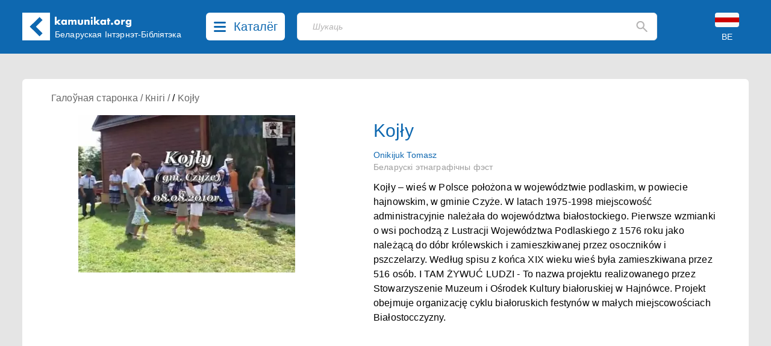

--- FILE ---
content_type: text/html; charset=UTF-8
request_url: https://kamunikat.org/kojly-onikiyuk-tomasz
body_size: 15239
content:
<!doctype html>
<html lang="be">
<head>
    <meta charset="UTF-8">
    <meta name="viewport"
          content="width=device-width, user-scalable=no, initial-scale=1.0, maximum-scale=1.0, minimum-scale=1.0">
    <meta http-equiv="X-UA-Compatible" content="ie=edge">
    <link rel="shortcut icon" href="favicon.ico" type="image/x-icon" />
    <title>Kojły - Беларуская Інтэрнэт-Бібліятэка Kamunikat.org</title>
    <meta name="keywords" content="Камунікат, Беларускае Гістарычнае Таварыства, Беларусь, Беласток, беларуская мова, гісторыя Беларусі, культура Беларусі, этнаграфія Беларусі, беларуская літаратура, беларуская паэзія, беларускія слоўнікі, беларуская кніга, правы чалавека ў Беларусі, Беласточчына, Падляшша, беларусы, беларусы ў Польшчы, беларуская меншасьць, Абажур, ARCHE, Асамблея, Belarus Headlines, Białoruskie Zeszyty Historyczne, Беларус, Беларускія Ведамасьці, Беларусы ў свеце, Ведамасьці, Герольд Litherland, Гістарычны Альманах, Дзедзіч, Навіны для Беларусі, Ніва, Палітычная сфера, Pater Noster, Права на волю, Правінцыя, Праўнік, Pro Nobis, Свабода, Студэнцкая думка, Czasopis, Akcent Białoruski, Год Беларускі, Annus Albaruthenicus, Беларускі Гістарычны Аглад, Беларус, Белорусский Сборник, Беларусы ў свеце, Бельскі Гостінэць, Дзеяслоў, Druvis, Запісы БІНіМ, Зямля N, Калосьсе, КРАЙ-KRAJ, Паміж, pARTisan, Рэзыстанс, Свабода, Спадчына, Тэрмапілы, Terra Alba, Terra Historica, Філяматы, Фрагмэнты, Шуфляда" />
    
    <meta name="description" content="Беларуская Інтэрнэт-Бібліятэка Камунікат. Belarusian Internet Library. Białoruska Biblioteka Internetowa. Беларуская літаратура - кнігі, навіны, рэцэнзіі... Беларускія часопісы, грамадзтва, культура, беларуская мова і асвета, гісторыя, літаратуразнаўства, мэтадычная літаратура, нумізматыка, палітыка, пераклады, правы чалавека, рэлігія, слоўнікі, турыстыка, філязофія, экалёгія, этнаграфія. Belarusian Literature - books, news, reviews... Belarusian Periodicals, Society, Culture, Belarusian Language and Education, History, Literary Studies, Methodological Literature, Numismatics, Politics, Translations, Human Rights, Religion, Dictionaries, Tourism, Philosophy, Ecology, Ethnographics. Literatura białoruska - książki, nowinki, recenzje... Czasopisma białoruskie, społeczeństwo, kultura, język białoruski i szkolnictwo, historia, wiedza o literaturze, literatura metodyczna, numizmatyka, polityka, tłumaczenia, prawa człowieka, religia, słowniki, turystyka, filozofia, ekologia, etnografia." />
    <meta property="og:description" content="Беларуская Інтэрнэт-Бібліятэка Камунікат. Belarusian Internet Library. Białoruska Biblioteka Internetowa. Беларуская літаратура - кнігі, навіны, рэцэнзіі... Беларускія часопісы, грамадзтва, культура, беларуская мова і асвета, гісторыя, літаратуразнаўства, мэтадычная літаратура, нумізматыка, палітыка, пераклады, правы чалавека, рэлігія, слоўнікі, турыстыка, філязофія, экалёгія, этнаграфія. Belarusian Literature - books, news, reviews... Belarusian Periodicals, Society, Culture, Belarusian Language and Education, History, Literary Studies, Methodological Literature, Numismatics, Politics, Translations, Human Rights, Religion, Dictionaries, Tourism, Philosophy, Ecology, Ethnographics. Literatura białoruska - książki, nowinki, recenzje... Czasopisma białoruskie, społeczeństwo, kultura, język białoruski i szkolnictwo, historia, wiedza o literaturze, literatura metodyczna, numizmatyka, polityka, tłumaczenia, prawa człowieka, religia, słowniki, turystyka, filozofia, ekologia, etnografia." />
    
    <meta property="og:image" content="https://kamunikat.org/assets/images/17068-1.jpg" />
    <meta itemprop="image" content="https://kamunikat.org/assets/images/17068-1.jpg" />
    <link rel="image_src" href="https://kamunikat.org/assets/images/17068-1.jpg" />
    <meta property="fb:admins" content="bbi.kamunikat"/>
    <meta property="og:url" content="https://kamunikat.org/kojly-onikiyuk-tomasz" />
    <meta property="og:title" content="Kojły" />
    <meta property="og:site_name" content="Беларуская Інтэрнэт-Бібліятэка Kamunikat.org"/>
    <meta property="og:type" content="website" />
            <link rel="canonical" href="https://kamunikat.org/kojly-onikiyuk-tomasz" />
        
    
    
        
        
        

        
    
    <link rel="preload" as="style" href="https://kamunikat.org/build/app-Bx3xckZc.css" /><link rel="stylesheet" href="https://kamunikat.org/build/app-Bx3xckZc.css" />    
    
    
    <script defer src="https://kamunikat.org/build/app-B9FPxLSH.js"></script>
    
    
    
    
    
    
    
    

    
</head>
<body>

<div class="main-menu">
        <ul class="grid grid-cols-1 xs:grid-cols-2 sm:grid-cols-3 lg:grid-cols-5 mx-auto bg-white px-10 py-8 max-w-[1536px]
max-h-[84vh] overflow-auto">
                        <li class="pl-4">
                                    Kamunikat.org
                
                <ul class="main-menu-category">
                                            <li><a href="/" class="main-menu-link">Галоўная старонка</a></li>
                                            <li><a href="/news" class="main-menu-link">Навіны</a></li>
                                            <li><a href="https://kamunikat.shop" class="main-menu-link">Крама</a></li>
                                            <li><a href="/search/?q=%D0%90%D0%BB%D0%B5%D0%BA%D1%81%D1%96%D0%B5%D0%B2%D1%96%D1%87" class="main-menu-link">Пошук</a></li>
                                                        </ul>
            </li>
                        <li class="pl-4">
                                    Бібліятэка
                
                <ul class="main-menu-category">
                                            <li><a href="/knihi.html" class="main-menu-link">Кнігі</a></li>
                                            <li><a href="/audyjoknihi.html" class="main-menu-link">Аўдыёкнігі</a></li>
                                            <li><a href="/czasopisy.html" class="main-menu-link">Пэрыёдыка</a></li>
                                            <li><a href="/audio.html" class="main-menu-link">Радыёперадачы</a></li>
                                            <li><a href="/muzyka.html" class="main-menu-link">Музыка</a></li>
                                            <li><a href="/video.html" class="main-menu-link">Відэа</a></li>
                                                        </ul>
            </li>
                        <li class="pl-4">
                                    Кнігазборы
                
                <ul class="main-menu-category">
                                            <li><a href="katalohbht.html" class="main-menu-link">Каталёг БГТ</a></li>
                                            <li><a href="kataloheedc.html" class="main-menu-link">Каталёг EEDC</a></li>
                                            <li><a href="katalohmiokb.html" class="main-menu-link">Каталёг MiOKB</a></li>
                                            <li><a href="katalohskaryna.html" class="main-menu-link">Каталёг Скарынаўкі</a></li>
                                            <li><a href="katalohprivate.html" class="main-menu-link">Прыватны каталёг</a></li>
                                                        </ul>
            </li>
                        <li class="pl-4">
                                    Калекцыі
                
                <ul class="main-menu-category">
                                            <li><a href="/bielaruskija_autary.html" class="main-menu-link">Беларускія аўтары</a></li>
                                            <li><a href="bielaruskija_vydaviectvy.html" class="main-menu-link">Выдаўцы і выдавецтвы</a></li>
                                            <li><a href="bielaruskija_vydavieckija_seryi.html" class="main-menu-link">Выдавецкія сэрыі</a></li>
                                            <li><a href="bek/" class="main-menu-link">Беларускія эміграцыйныя калекцыі</a></li>
                                                        </ul>
            </li>
                        <li class="pl-4">
                                    Іншае
                
                <ul class="main-menu-category">
                                            <li><a href="about.html" class="main-menu-link">Пра нас</a></li>
                                            <li><a href="naszyja_banery.html" class="main-menu-link">Нашыя банэры</a></li>
                                            <li><a href="naszyja-partnery.html" class="main-menu-link">Партнэры</a></li>
                                                        </ul>
            </li>
                    </ul>
    </div>
 <div class="main-menu-close right-[40px] top-[110px] text-black-400">
     <svg width="20" height="20" viewBox="0 0 20 20" fill="none" xmlns="http://www.w3.org/2000/svg">
         <path d="M19.58 17.5558C19.7131 17.6885 19.8187 17.8462 19.8908 18.0197C19.9629 18.1933 20 18.3794 20 18.5674C20 18.7553 19.9629 18.9415 19.8908 19.115C19.8187 19.2886 19.7131 19.4463 19.58 19.5789C19.3105 19.8449 18.9471 19.9941 18.5684 19.9941C18.1898 19.9941 17.8264 19.8449 17.5569 19.5789L10 12.0221L2.44313 19.5789C2.17364 19.8449 1.81023 19.9941 1.43158 19.9941C1.05293 19.9941 0.689514 19.8449 0.420027 19.5789C0.286893 19.4463 0.181258 19.2886 0.109181 19.115C0.0371029 18.9415 0 18.7553 0 18.5674C0 18.3794 0.0371029 18.1933 0.109181 18.0197C0.181258 17.8462 0.286893 17.6885 0.420027 17.5558L7.9769 9.99897L0.420027 2.4421C0.151747 2.17382 0.00102915 1.80995 0.00102915 1.43055C0.00102915 1.24269 0.0380315 1.05666 0.109923 0.883101C0.181815 0.709539 0.287188 0.551836 0.420027 0.418998C0.552866 0.286159 0.710568 0.180786 0.88413 0.108894C1.05769 0.0370024 1.24371 0 1.43158 0C1.81098 0 2.17485 0.150718 2.44313 0.418998L10 7.97587L17.5569 0.418998C17.8252 0.150718 18.189 0 18.5684 0C18.9478 0 19.3117 0.150718 19.58 0.418998C19.8483 0.687278 19.999 1.05114 19.999 1.43055C19.999 1.80995 19.8483 2.17382 19.58 2.4421L12.0231 9.99897L19.58 17.5558Z" fill="rgba(0,0,0,.5)"/>
     </svg>
     
 </div>

<div class="bg-[#0E68B0] fixed top-0 left-0 right-0 z-30">
    <div class="h-[153px] sm:h-[89px] relative mx-auto max-w-[1536px] min-w-[360px] bg-[#0E68B0] text-white">
        <div class="pt-[21px] pb-[22px] mx-[16px] md:mx-[37px] flex">
            <div class="logo-kamunikat order-2 sm:order-1 ml-4 sm:ml-0 flex-grow xss:flex-none">
                <svg class="flex-0 w-[46px] mr-4 md:mr-0" viewBox="0 0 46 46" fill="none" xmlns="http://www.w3.org/2000/svg">
                    <rect width="46" height="46" fill="white"/>
                    <rect x="12.5461" y="23.1972" width="7.00462" height="22.7257" transform="rotate(-45 12.5461 23.1972)" fill="#0E67B0"/>
                    <rect x="17.6127" y="28.1472" width="7.07256" height="22.5291" transform="rotate(-135 17.6127 28.1472)" fill="#0E67B0"/>
                </svg>
            </div>
            <div class="logo-kamunikat order-3 sm:order-2 hidden xss:block sm:hidden md:block flex-grow sm:flex-none py-2 md:px-2 mr-2 lg:mr-4">
                <div class="w-[129px] -mt-[12px] md:-mt-[2px] -ml-[1px]">
                    <svg viewBox="0 0 129 19" fill="none" xmlns="http://www.w3.org/2000/svg">
                        <path d="M3.888 0.719999V8.752L6.928 5.792H10.896L6.784 9.584L11.136 14H7.072L3.888 10.656V14H0.992V0.719999H3.888ZM14.5119 9.872C14.5119 10.1387 14.5599 10.3893 14.6559 10.624C14.7519 10.848 14.8799 11.0453 15.0399 11.216C15.2105 11.3867 15.4079 11.52 15.6319 11.616C15.8665 11.712 16.1172 11.76 16.3839 11.76C16.6399 11.76 16.8799 11.712 17.1039 11.616C17.3385 11.52 17.5359 11.3867 17.6959 11.216C17.8665 11.0453 17.9999 10.848 18.0959 10.624C18.2025 10.4 18.2559 10.16 18.2559 9.904C18.2559 9.648 18.2025 9.408 18.0959 9.184C17.9999 8.94933 17.8665 8.74667 17.6959 8.576C17.5359 8.40533 17.3385 8.272 17.1039 8.176C16.8799 8.08 16.6399 8.032 16.3839 8.032C16.1172 8.032 15.8665 8.08 15.6319 8.176C15.4079 8.272 15.2105 8.40533 15.0399 8.576C14.8799 8.74667 14.7519 8.944 14.6559 9.168C14.5599 9.38133 14.5119 9.616 14.5119 9.872ZM18.1599 5.792H21.0719V14H18.1599V13.088C17.5412 13.8667 16.7039 14.256 15.6479 14.256C15.0505 14.256 14.5012 14.1493 13.9999 13.936C13.4985 13.712 13.0612 13.4027 12.6879 13.008C12.3145 12.6133 12.0212 12.1493 11.8079 11.616C11.6052 11.0827 11.5039 10.5013 11.5039 9.872C11.5039 9.28533 11.6052 8.73067 11.8079 8.208C12.0105 7.67467 12.2932 7.21067 12.6559 6.816C13.0185 6.42133 13.4505 6.112 13.9519 5.888C14.4532 5.65333 15.0079 5.536 15.6159 5.536C16.6399 5.536 17.4879 5.89333 18.1599 6.608V5.792ZM23.2026 5.792H26.0986V6.8C26.888 6.04267 27.7733 5.664 28.7546 5.664C29.9706 5.664 30.8986 6.176 31.5386 7.2C32.1893 6.16533 33.1173 5.648 34.3226 5.648C34.7066 5.648 35.0693 5.70667 35.4106 5.824C35.752 5.93067 36.0453 6.10667 36.2906 6.352C36.536 6.58667 36.728 6.896 36.8666 7.28C37.016 7.664 37.0906 8.128 37.0906 8.672V14H34.1946V9.952C34.1946 9.536 34.1626 9.19467 34.0986 8.928C34.0453 8.66133 33.96 8.45333 33.8426 8.304C33.736 8.15467 33.608 8.05333 33.4586 8C33.3093 7.94667 33.1493 7.92 32.9786 7.92C32.0506 7.92 31.5866 8.59733 31.5866 9.952V14H28.6906V9.952C28.6906 9.536 28.664 9.19467 28.6106 8.928C28.5573 8.65067 28.4773 8.432 28.3706 8.272C28.2746 8.112 28.1466 8.00533 27.9866 7.952C27.8266 7.888 27.64 7.856 27.4266 7.856C27.2453 7.856 27.0746 7.88267 26.9146 7.936C26.7546 7.98933 26.6106 8.096 26.4826 8.256C26.3653 8.40533 26.2693 8.61867 26.1946 8.896C26.1306 9.16267 26.0986 9.51467 26.0986 9.952V14H23.2026V5.792ZM42.1336 5.792V10.416C42.1336 11.4293 42.6243 11.936 43.6056 11.936C44.587 11.936 45.0776 11.4293 45.0776 10.416V5.792H47.9736V10.976C47.9736 12.0853 47.6056 12.9173 46.8696 13.472C46.1443 14.0267 45.0563 14.304 43.6056 14.304C42.155 14.304 41.0616 14.0267 40.3256 13.472C39.6003 12.9173 39.2376 12.0853 39.2376 10.976V5.792H42.1336ZM50.1007 5.792H52.9967V6.832C53.3914 6.352 53.7914 6.032 54.1967 5.872C54.6021 5.70133 55.0767 5.616 55.6207 5.616C56.1967 5.616 56.6874 5.712 57.0927 5.904C57.5087 6.08533 57.8607 6.34667 58.1487 6.688C58.3834 6.96533 58.5434 7.27467 58.6287 7.616C58.7141 7.95733 58.7568 8.34667 58.7568 8.784V14H55.8607V9.856C55.8607 9.45067 55.8287 9.12533 55.7647 8.88C55.7114 8.624 55.6101 8.42133 55.4607 8.272C55.3327 8.144 55.1887 8.05333 55.0287 8C54.8687 7.94667 54.6981 7.92 54.5167 7.92C54.0261 7.92 53.6474 8.06933 53.3807 8.368C53.1247 8.656 52.9967 9.072 52.9967 9.616V14H50.1007V5.792ZM63.7817 5.792V14H60.8857V5.792H63.7817ZM60.6937 2.64C60.6937 2.416 60.7364 2.208 60.8217 2.016C60.9071 1.81333 61.0244 1.63733 61.1737 1.488C61.3231 1.33867 61.4937 1.22133 61.6857 1.136C61.8884 1.05067 62.1017 1.008 62.3257 1.008C62.5497 1.008 62.7577 1.05067 62.9497 1.136C63.1524 1.22133 63.3284 1.33867 63.4777 1.488C63.6271 1.63733 63.7444 1.81333 63.8297 2.016C63.9151 2.208 63.9577 2.416 63.9577 2.64C63.9577 2.864 63.9151 3.07733 63.8297 3.28C63.7444 3.472 63.6271 3.64267 63.4777 3.792C63.3284 3.94133 63.1524 4.05867 62.9497 4.144C62.7577 4.22933 62.5497 4.272 62.3257 4.272C62.1017 4.272 61.8884 4.22933 61.6857 4.144C61.4937 4.05867 61.3231 3.94133 61.1737 3.792C61.0244 3.64267 60.9071 3.472 60.8217 3.28C60.7364 3.07733 60.6937 2.864 60.6937 2.64ZM68.8167 0.719999V8.752L71.8567 5.792H75.8247L71.7127 9.584L76.0647 14H72.0007L68.8167 10.656V14H65.9207V0.719999H68.8167ZM79.4406 9.872C79.4406 10.1387 79.4886 10.3893 79.5846 10.624C79.6806 10.848 79.8086 11.0453 79.9686 11.216C80.1393 11.3867 80.3366 11.52 80.5606 11.616C80.7953 11.712 81.046 11.76 81.3126 11.76C81.5686 11.76 81.8086 11.712 82.0326 11.616C82.2673 11.52 82.4646 11.3867 82.6246 11.216C82.7953 11.0453 82.9286 10.848 83.0246 10.624C83.1313 10.4 83.1846 10.16 83.1846 9.904C83.1846 9.648 83.1313 9.408 83.0246 9.184C82.9286 8.94933 82.7953 8.74667 82.6246 8.576C82.4646 8.40533 82.2673 8.272 82.0326 8.176C81.8086 8.08 81.5686 8.032 81.3126 8.032C81.046 8.032 80.7953 8.08 80.5606 8.176C80.3366 8.272 80.1393 8.40533 79.9686 8.576C79.8086 8.74667 79.6806 8.944 79.5846 9.168C79.4886 9.38133 79.4406 9.616 79.4406 9.872ZM83.0886 5.792H86.0006V14H83.0886V13.088C82.47 13.8667 81.6326 14.256 80.5766 14.256C79.9793 14.256 79.43 14.1493 78.9286 13.936C78.4273 13.712 77.99 13.4027 77.6166 13.008C77.2433 12.6133 76.95 12.1493 76.7366 11.616C76.534 11.0827 76.4326 10.5013 76.4326 9.872C76.4326 9.28533 76.534 8.73067 76.7366 8.208C76.9393 7.67467 77.222 7.21067 77.5846 6.816C77.9473 6.42133 78.3793 6.112 78.8806 5.888C79.382 5.65333 79.9366 5.536 80.5446 5.536C81.5686 5.536 82.4166 5.89333 83.0886 6.608V5.792ZM91.3634 8.208V14H88.4674V8.208H87.5074V5.792H88.4674V3.328H91.3634V5.792H93.0114V8.208H91.3634ZM94.1161 12.464C94.1161 12.208 94.1641 11.968 94.2601 11.744C94.3561 11.5093 94.4895 11.3067 94.6601 11.136C94.8308 10.9653 95.0281 10.832 95.2521 10.736C95.4868 10.64 95.7321 10.592 95.9881 10.592C96.2441 10.592 96.4841 10.64 96.7081 10.736C96.9428 10.832 97.1455 10.9653 97.3161 11.136C97.4868 11.3067 97.6201 11.5093 97.7161 11.744C97.8121 11.968 97.8601 12.208 97.8601 12.464C97.8601 12.72 97.8121 12.9653 97.7161 13.2C97.6201 13.424 97.4868 13.6213 97.3161 13.792C97.1455 13.9627 96.9428 14.096 96.7081 14.192C96.4841 14.288 96.2441 14.336 95.9881 14.336C95.7321 14.336 95.4868 14.288 95.2521 14.192C95.0281 14.096 94.8308 13.9627 94.6601 13.792C94.4895 13.6213 94.3561 13.424 94.2601 13.2C94.1641 12.9653 94.1161 12.72 94.1161 12.464ZM102.594 9.856C102.594 10.1333 102.642 10.3893 102.738 10.624C102.844 10.848 102.978 11.0453 103.138 11.216C103.308 11.3867 103.506 11.52 103.73 11.616C103.964 11.712 104.21 11.76 104.466 11.76C104.722 11.76 104.962 11.712 105.186 11.616C105.42 11.52 105.618 11.3867 105.778 11.216C105.948 11.0453 106.082 10.848 106.178 10.624C106.284 10.3893 106.338 10.1387 106.338 9.872C106.338 9.616 106.284 9.376 106.178 9.152C106.082 8.91733 105.948 8.71467 105.778 8.544C105.618 8.37333 105.42 8.24 105.186 8.144C104.962 8.048 104.722 8 104.466 8C104.21 8 103.964 8.048 103.73 8.144C103.506 8.24 103.308 8.37333 103.138 8.544C102.978 8.71467 102.844 8.912 102.738 9.136C102.642 9.36 102.594 9.6 102.594 9.856ZM99.5376 9.824C99.5376 9.216 99.6603 8.65067 99.9056 8.128C100.151 7.59467 100.492 7.136 100.93 6.752C101.367 6.35733 101.884 6.048 102.482 5.824C103.09 5.6 103.751 5.488 104.466 5.488C105.17 5.488 105.82 5.6 106.418 5.824C107.026 6.03733 107.548 6.34133 107.986 6.736C108.434 7.12 108.78 7.584 109.026 8.128C109.271 8.66133 109.394 9.25333 109.394 9.904C109.394 10.5547 109.266 11.152 109.01 11.696C108.764 12.2293 108.423 12.6933 107.986 13.088C107.548 13.472 107.02 13.7707 106.402 13.984C105.794 14.1973 105.132 14.304 104.418 14.304C103.714 14.304 103.063 14.1973 102.466 13.984C101.868 13.7707 101.351 13.4667 100.914 13.072C100.487 12.6773 100.151 12.208 99.9056 11.664C99.6603 11.1093 99.5376 10.496 99.5376 9.824ZM111.221 5.792H114.117V7.136C114.426 6.64533 114.805 6.272 115.253 6.016C115.701 5.74933 116.223 5.616 116.821 5.616C116.895 5.616 116.975 5.616 117.061 5.616C117.157 5.616 117.263 5.62667 117.381 5.648V8.416C116.997 8.224 116.581 8.128 116.133 8.128C115.461 8.128 114.954 8.33067 114.613 8.736C114.282 9.13067 114.117 9.712 114.117 10.48V14H111.221V5.792ZM121.6 9.856C121.6 10.1227 121.648 10.3733 121.744 10.608C121.84 10.832 121.968 11.0293 122.128 11.2C122.299 11.3707 122.496 11.504 122.72 11.6C122.955 11.696 123.205 11.744 123.472 11.744C123.728 11.744 123.968 11.696 124.192 11.6C124.427 11.504 124.624 11.3707 124.784 11.2C124.955 11.0293 125.088 10.832 125.184 10.608C125.291 10.3733 125.344 10.128 125.344 9.872C125.344 9.60533 125.291 9.36 125.184 9.136C125.088 8.912 124.955 8.71467 124.784 8.544C124.613 8.37333 124.411 8.24 124.176 8.144C123.952 8.048 123.717 8 123.472 8C123.216 8 122.976 8.05333 122.752 8.16C122.528 8.256 122.331 8.38933 122.16 8.56C121.989 8.72 121.851 8.912 121.744 9.136C121.648 9.36 121.6 9.6 121.6 9.856ZM128.096 5.792V13.44C128.096 13.8987 128.069 14.3093 128.016 14.672C127.963 15.0347 127.888 15.3547 127.792 15.632C127.664 15.984 127.461 16.3093 127.184 16.608C126.917 16.9173 126.592 17.184 126.208 17.408C125.824 17.632 125.387 17.808 124.896 17.936C124.416 18.064 123.893 18.128 123.328 18.128C122.688 18.128 122.101 18.048 121.568 17.888C121.035 17.728 120.565 17.504 120.16 17.216C119.765 16.9387 119.44 16.608 119.184 16.224C118.928 15.8507 118.757 15.44 118.672 14.992H121.936C122.139 15.536 122.597 15.808 123.312 15.808C123.92 15.808 124.384 15.6373 124.704 15.296C125.035 14.9547 125.2 14.48 125.2 13.872V13.088C124.987 13.2907 124.779 13.4613 124.576 13.6C124.384 13.728 124.187 13.8347 123.984 13.92C123.781 14.0053 123.568 14.064 123.344 14.096C123.12 14.1387 122.875 14.16 122.608 14.16C122.021 14.16 121.483 14.0587 120.992 13.856C120.501 13.6533 120.075 13.3707 119.712 13.008C119.36 12.6453 119.083 12.2133 118.88 11.712C118.688 11.2 118.592 10.6347 118.592 10.016C118.592 9.38667 118.699 8.80533 118.912 8.272C119.125 7.728 119.413 7.25867 119.776 6.864C120.149 6.45867 120.587 6.144 121.088 5.92C121.6 5.68533 122.155 5.568 122.752 5.568C123.723 5.568 124.539 5.93067 125.2 6.656V5.792H128.096Z" fill="white"/>
                    </svg>
                </div>
                <div class="md:w-[186px] xl:w-[215px] md:mt-[3px]">
                    <div class="text-[12px] lg:text-[14px] leading-4 whitespace-pre-line md:whitespace-nowrap">Беларуская
 Інтэрнэт-Бібліятэка</div>
                </div>
            </div>
            <div class="order-1 sm:order-3 lg:mx-3">
                <button class="catalog-btn cursor-pointer rounded-[6px] bg-white h-[46px] flex hover:bg-[#c8c8c8]">
                    <svg class="catalog-btn-list-icon my-[15px] mx-[13px] flex-shrink" width="20" height="17" viewBox="0 0 20 17" fill="none" xmlns="http://www.w3.org/2000/svg">
                        <path d="M18.4211 14C18.8265 14.0002 19.2164 14.1486 19.5099 14.4144C19.8033 14.6802 19.9779 15.0431 19.9974 15.4279C20.0169 15.8127 19.8798 16.1898 19.6146 16.4812C19.3493 16.7726 18.9762 16.9558 18.5726 16.993L18.4211 17H1.57895C1.17346 16.9998 0.783584 16.8514 0.490119 16.5856C0.196654 16.3198 0.0220926 15.9569 0.00260604 15.5721C-0.0168805 15.1873 0.120202 14.8102 0.385448 14.5188C0.650694 14.2274 1.02377 14.0442 1.42737 14.007L1.57895 14H18.4211ZM18.4211 7C18.8398 7 19.2414 7.15804 19.5375 7.43934C19.8336 7.72064 20 8.10218 20 8.5C20 8.89782 19.8336 9.27936 19.5375 9.56066C19.2414 9.84196 18.8398 10 18.4211 10H1.57895C1.16018 10 0.758573 9.84196 0.462463 9.56066C0.166353 9.27936 0 8.89782 0 8.5C0 8.10218 0.166353 7.72064 0.462463 7.43934C0.758573 7.15804 1.16018 7 1.57895 7H18.4211ZM18.4211 0C18.8398 0 19.2414 0.158035 19.5375 0.43934C19.8336 0.720644 20 1.10218 20 1.5C20 1.89782 19.8336 2.27936 19.5375 2.56066C19.2414 2.84196 18.8398 3 18.4211 3H1.57895C1.16018 3 0.758573 2.84196 0.462463 2.56066C0.166353 2.27936 0 1.89782 0 1.5C0 1.10218 0.166353 0.720644 0.462463 0.43934C0.758573 0.158035 1.16018 0 1.57895 0H18.4211Z" fill="#0E68B0"/>
                    </svg>
                    <svg class="catalog-btn-close-icon hidden my-[13px] mx-[13px] flex-shrink" width="20" height="20" viewBox="0 0 20 20" fill="none" xmlns="http://www.w3.org/2000/svg">
                        <path d="M19.58 17.5558C19.7131 17.6885 19.8187 17.8462 19.8908 18.0197C19.9629 18.1933 20 18.3794 20 18.5674C20 18.7553 19.9629 18.9415 19.8908 19.115C19.8187 19.2886 19.7131 19.4463 19.58 19.5789C19.3105 19.8449 18.9471 19.9941 18.5684 19.9941C18.1898 19.9941 17.8264 19.8449 17.5569 19.5789L10 12.0221L2.44313 19.5789C2.17364 19.8449 1.81023 19.9941 1.43158 19.9941C1.05293 19.9941 0.689514 19.8449 0.420027 19.5789C0.286893 19.4463 0.181258 19.2886 0.109181 19.115C0.0371029 18.9415 0 18.7553 0 18.5674C0 18.3794 0.0371029 18.1933 0.109181 18.0197C0.181258 17.8462 0.286893 17.6885 0.420027 17.5558L7.9769 9.99897L0.420027 2.4421C0.151747 2.17382 0.00102915 1.80995 0.00102915 1.43055C0.00102915 1.24269 0.0380315 1.05666 0.109923 0.883101C0.181815 0.709539 0.287188 0.551836 0.420027 0.418998C0.552866 0.286159 0.710568 0.180786 0.88413 0.108894C1.05769 0.0370024 1.24371 0 1.43158 0C1.81098 0 2.17485 0.150718 2.44313 0.418998L10 7.97587L17.5569 0.418998C17.8252 0.150718 18.189 0 18.5684 0C18.9478 0 19.3117 0.150718 19.58 0.418998C19.8483 0.687278 19.999 1.05114 19.999 1.43055C19.999 1.80995 19.8483 2.17382 19.58 2.4421L12.0231 9.99897L19.58 17.5558Z" fill="#0E68B0"/>
                    </svg>
                    <span class="text-[#0E68B0] text-[20px] hidden lg:inline mt-[8px] mr-3 font-medium">Каталёг</span>
                </button></div>
            <div class="order-5 sm:order-3 absolute sm:relative top-[90px] left-[16px] sm:left-auto right-[16px] sm:right-auto sm:top-0 sm:w-auto sm:block flex-grow sm:mx-4 lg:ml-2 sm:mr-3 lg:mr-10 xl:mr-20">
                <div class="search-placeholder w-full flex relative">
    <input type="text" class="search-input text-black h-[46px] border bg-white focus:outline-none focus:shadow-outline-blue rounded-[6px] my-0 py-2 pl-[19px] lg:pl-[25px] pr-4 block w-full appearance-none leading-normal z-1" placeholder="Шукаць">
    <div class="absolute top-0 right-4 flex items-center h-full">
        <svg class="fill-current cursor-pointer" width="19" height="20" viewBox="0 0 19 20" fill="none" xmlns="http://www.w3.org/2000/svg">
            <path d="M16.9802 18.8365L11.1753 13.0234C10.6571 13.4386 10.061 13.7673 9.38723 14.0095C8.71345 14.2517 7.99647 14.3729 7.23631 14.3729C5.35317 14.3729 3.75958 13.7199 2.45556 12.414C1.15083 11.1074 0.498474 9.51125 0.498474 7.62544C0.498474 5.73962 1.15083 4.14342 2.45556 2.83685C3.75958 1.53096 5.35317 0.878021 7.23631 0.878021C9.11944 0.878021 10.7134 1.53096 12.0181 2.83685C13.3221 4.14342 13.9741 5.73962 13.9741 7.62544C13.9741 8.38668 13.8532 9.10468 13.6113 9.77942C13.3695 10.4542 13.0412 11.051 12.6266 11.5701L18.4574 17.4092C18.6474 17.5995 18.7425 17.8331 18.7425 18.1099C18.7425 18.3867 18.6388 18.6289 18.4315 18.8365C18.2414 19.0268 17.9996 19.122 17.7059 19.122C17.4122 19.122 17.1703 19.0268 16.9802 18.8365ZM7.23631 12.2967C8.53204 12.2967 9.63359 11.8427 10.541 10.9348C11.4476 10.0261 11.901 8.92302 11.901 7.62544C11.901 6.32786 11.4476 5.22474 10.541 4.31609C9.63359 3.40813 8.53204 2.95415 7.23631 2.95415C5.94057 2.95415 4.83902 3.40813 3.93166 4.31609C3.02499 5.22474 2.57165 6.32786 2.57165 7.62544C2.57165 8.92302 3.02499 10.0261 3.93166 10.9348C4.83902 11.8427 5.94057 12.2967 7.23631 12.2967Z" fill="#B5B4B4"/>
        </svg>
    </div>
</div>

<div class="search-backdrop hidden fixed backdrop-blur-sm bg-black/30 top-0 left-0 right-0 bottom-0">
    <div class="search-container w-full flex relative z-20">
        <div class="flex-grow relative">
            <input id="search-input" type="text" class="search-input text-black h-[46px] border bg-white focus:outline-none focus:shadow-outline-blue rounded-[6px] rounded-b-none my-0 py-2 pl-[19px] lg:pl-[25px] pr-4 block w-full appearance-none leading-normal z-1" placeholder="Шукаць">
            <div id="search-btn" class="absolute top-0 right-4 flex items-center h-full">
                <svg class="fill-current cursor-pointer" width="19" height="20" viewBox="0 0 19 20" fill="none" xmlns="http://www.w3.org/2000/svg">
                    <path d="M16.9802 18.8365L11.1753 13.0234C10.6571 13.4386 10.061 13.7673 9.38723 14.0095C8.71345 14.2517 7.99647 14.3729 7.23631 14.3729C5.35317 14.3729 3.75958 13.7199 2.45556 12.414C1.15083 11.1074 0.498474 9.51125 0.498474 7.62544C0.498474 5.73962 1.15083 4.14342 2.45556 2.83685C3.75958 1.53096 5.35317 0.878021 7.23631 0.878021C9.11944 0.878021 10.7134 1.53096 12.0181 2.83685C13.3221 4.14342 13.9741 5.73962 13.9741 7.62544C13.9741 8.38668 13.8532 9.10468 13.6113 9.77942C13.3695 10.4542 13.0412 11.051 12.6266 11.5701L18.4574 17.4092C18.6474 17.5995 18.7425 17.8331 18.7425 18.1099C18.7425 18.3867 18.6388 18.6289 18.4315 18.8365C18.2414 19.0268 17.9996 19.122 17.7059 19.122C17.4122 19.122 17.1703 19.0268 16.9802 18.8365ZM7.23631 12.2967C8.53204 12.2967 9.63359 11.8427 10.541 10.9348C11.4476 10.0261 11.901 8.92302 11.901 7.62544C11.901 6.32786 11.4476 5.22474 10.541 4.31609C9.63359 3.40813 8.53204 2.95415 7.23631 2.95415C5.94057 2.95415 4.83902 3.40813 3.93166 4.31609C3.02499 5.22474 2.57165 6.32786 2.57165 7.62544C2.57165 8.92302 3.02499 10.0261 3.93166 10.9348C4.83902 11.8427 5.94057 12.2967 7.23631 12.2967Z" fill="#B5B4B4"/>
                </svg>
            </div>
            <div class="search-close absolute right-4 top-0 flex items-center h-full cursor-pointer hidden">
                <svg class=" fill-current text-gray-500 w-4 h-4" xmlns="http://www.w3.org/2000/svg" width="18" height="18" viewBox="0 0 18 18">
                    <path d="M14.53 4.53l-1.06-1.06L9 7.94 4.53 3.47 3.47 4.53 7.94 9l-4.47 4.47 1.06 1.06L9 10.06l4.47 4.47 1.06-1.06L10.06 9z"/>
                </svg>
            </div>
        </div>

        <div id="search-hints" class="absolute z-10 bg-white rounded-lg rounded-t-none shadow-md p-2 w-full top-[43px] hidden min-w-[320px] border border-t-0">
            <div class=" pb-[42px] ">
                <div class="hints max-h-[65vh] sm:max-h-[65vh] overflow-auto"></div>
            </div>
            <div class="search-hints-menu absolute bottom-0 left-0 right-0 h-[42px] -mt-[42px] rounded-[6px] flex justify-between bg-gray-100 pt-2">
                <a class="text-[#6593C1] mx-6" id="all-search-results-link" href="/search/">Глядзець усё</a>
                <span class="search-close flex mr-8 cursor-pointer">
                    <svg class="fill-current text-[#B5B4B4] w-4 h-4 mt-1 mr-2" xmlns="http://www.w3.org/2000/svg" width="18" height="18" viewBox="0 0 18 18">
                        <path d="M14.53 4.53l-1.06-1.06L9 7.94 4.53 3.47 3.47 4.53 7.94 9l-4.47 4.47 1.06 1.06L9 10.06l4.47 4.47 1.06-1.06L10.06 9z"/>
                    </svg>
                    <span class="text-[#6593C1]">Зачыніць</span>
                </span>
            </div>
        </div>
    </div>
</div>
            </div>
            <div class="h-[48px] order-3 sm:order-4 mx-2 lg:mx-4 relative language-btn flex flex-col items-center justify-between cursor-pointer">
                <div class="mb-[6px]" >
                                        <svg class="rounded-[4px]" width="40" height="24" viewBox="0 0 40 24" fill="none" xmlns="http://www.w3.org/2000/svg">
                        <g >
                            <rect x="-7" width="52" height="8" fill="#F7F7F7"/>
                            <rect x="-7" y="16" width="52" height="8" fill="#F7F7F7"/>
                            <rect x="-7" y="8" width="52" height="8" fill="#CC0000"/>
                        </g>
                    </svg>
                                                                            </div>
                <span class="text-[14px] font-normal uppercase">be</span>
            </div>
            
                
                    
                        
                        
                    
                
                
            
        </div>
        <div id="lang-selector" class="hidden z-50 absolute top-[70px] right-[35px] md:right-[55px] lg:right-[65px]  bg-[#fff] flex p-4 text-[#000] grid border rounded-[6px] z-30 ">
            <div class="text-[#676767]">Мова інтэрфэйсу</div>
            <label for="lang-be" class="m-2 cursor-pointer hover:underline hover:text-green-600">
                <a href="/lang/be"><input id="lang-be" type="radio" name="lang" value="be" class="mr-2" checked >Беларуская</a>
            </label>
            <label for="lang-pl" class="m-2 cursor-pointer hover:underline hover:text-green-600">
                <a href="/lang/pl"><input id="lang-pl" type="radio" name="lang" value="pl" class="mr-2" > Polski</a>
            </label>
            <label for="lang-en" class="m-2 cursor-pointer hover:underline hover:text-green-600">
                <a href="/lang/en"><input id="lang-en" type="radio" name="lang" value="en" class="mr-2" > English</a>
            </label>
        </div>
    </div>
</div>

<div class="page-slide transition-all ease-out">
    <div class="max-w-[1536px] mx-auto mt-[153px] sm:mt-[89px]">
        <div class="sm:py-[22px] md:mx-[37px] relative">
        
            <script type="application/ld+json">{
    "@context": "https://schema.org",
    "@type": "Book",
    "copyrightYear": "2010",
    "description": "Kojły – wieś w Polsce położona w województwie podlaskim, w powiecie hajnowskim, w gminie Czyże. W latach 1975-1998 miejscowość administracyjnie należała do województwa białostockiego. Pierwsze wzmianki o wsi pochodzą z Lustracji Województwa Podlaskiego z 1576 roku jako należącą do dóbr królewskich i zamieszkiwanej przez osoczników i pszczelarzy. Według spisu z końca XIX wieku wieś była zamieszkiwana przez 516 osób. I TAM ŻYWUĆ LUDZI - To nazwa projektu realizowanego przez Stowarzyszenie Muzeum i Ośrodek Kultury białoruskiej w Hajnówce. Projekt obejmuje organizację cyklu białoruskich festynów w małych miejscowościach Białostocczyzny.<br /><br /><center><iframe width=\"531\" height=\"436\" src=\"http://www.youtube.com/embed/yPoG1BtXDzw\" frameborder=\"0\" allowfullscreen></iframe></center>",
    "name": "Kojły",
    "bookFormat": "EBook",
    "publisher": {
        "@type": "Organization",
        "name": "Музей і цэнтр беларускай культуры ў Гайнаўцы"
    },
    "author": {
        "@type": "Person",
        "name": "Onikijuk Tomasz"
    },
    "numberOfPages": "0"
}</script>
    <div class="bg-white rounded-[6px] px-3 md:px-6 lg:px-12 pt-4 my-0 md:my-5 pb-[52px]">
        <div class="md:mt-[4px] mb-4">
            <a href="/" class="text-[#676767]">Галоўная старонка / </a>
                            <a href="/usie_knihi.html" class="text-[#676767]">Кнігі /</a>
                                        
                 /
                        <a href="#" class="text-[#676767]">Kojły</a>
        </div>
        <div class="lg:flex">
            <div class="flex-none lg:w-1/2 xl:flex-none  xs:justify-center text-center sm:max-w-[450px] mx-auto mb-8 lg:mb-0 ">
                <div class="relative inline-block">
                    <img alt="Kojły"
                         srcset="https://kamunikat.org/resize/w320/assets/images/17068-1.jpg 320w,
                                https://kamunikat.org/resize/w360/assets/images/17068-1.jpg 360w,
                                https://kamunikat.org/resize/w720/assets/images/17068-1.jpg 720w"
                         sizes="(max-width:640px) 360px"
                         src="https://kamunikat.org/assets/images/17068-1.jpg"
                         class="mb-[29px] xss:max-w-[320px] sm:max-w-[360px] xss:mx-auto">
                                    </div>
                            </div>
            <div class="lg:w-1/2 md:flex-grow pl-1 xs:pl-6 lg:pl-12 xl:pl-[85px]">
                <div class="mb-2">
                                    </div>
                <h1 class="mb-3 text-3xl text-[#0E68B0]">Kojły </h1>


                <div class="text-[#0E67B0] text-sm ">Onikijuk Tomasz</div>
                <div class="text-[#9E9E9E] text-sm">Беларускі этнаграфічны фэст</div>

                <p class="mt-3 mb-8 max-w-[780px] font-[18px] leading-[24px]">
                     Kojły – wieś w Polsce położona w województwie podlaskim, w powiecie hajnowskim, w gminie Czyże. W latach 1975-1998 miejscowość administracyjnie należała do województwa białostockiego. Pierwsze wzmianki o wsi pochodzą z Lustracji Województwa Podlaskiego z 1576 roku jako należącą do dóbr królewskich i zamieszkiwanej przez osoczników i pszczelarzy. Według spisu z końca XIX wieku wieś była zamieszkiwana przez 516 osób. I TAM ŻYWUĆ LUDZI - To nazwa projektu realizowanego przez Stowarzyszenie Muzeum i Ośrodek Kultury białoruskiej w Hajnówce. Projekt obejmuje organizację cyklu białoruskich festynów w małych miejscowościach Białostocczyzny.<br /><br /><center><iframe width="531" height="436" src="http://www.youtube.com/embed/yPoG1BtXDzw" frameborder="0" allowfullscreen></iframe></center>                 </p>
                                <div class="leading-[16px]">
                    <span class="text-[#9E9E9E] text-sm font-light leading-[16px]">Каталёг:</span>
                    <span class="text-[#0E67B0] text-sm leading-[16px]">
                            <a href="/katalohkamunikat">Kamunikat.org</a>
                    </span>
                </div>
                                                <div class="leading-[16px]">
                    <span class="text-[#9E9E9E] text-sm font-light leading-[16px]">Беларускія аўтары:</span>
                    <span class="text-[#0E67B0] text-sm leading-[16px]"></span>
                </div>
                                                <div class="leading-[16px]">
                    <span class="text-[#9E9E9E] text-sm font-light leading-[16px]">Выдаўцы і выдавецтвы:</span>
                    <span class="text-[#0E67B0] text-sm leading-[16px]">Музей і цэнтр беларускай культуры ў Гайнаўцы</span>
                </div>
                                                    <div class="leading-[16px]">
                        <span class="text-[#9E9E9E] text-sm font-light leading-[16px]">Выдавецкая сэрыя:</span>
                        <span class="text-[#0E67B0] text-sm leading-[16px]">І тут жывуць людзі</span>
                    </div>
                
                <ul class="book-params mt-8 text-[#9E9E9E] text-sm leading-[16px]">
                    <li><b>Месца выхаду</b>: Гайнаўка</li>                    <li><b>Дата выхаду</b>: 2010-08-08</li>                                                            <li><b>Выдавец</b>: Музей і цэнтр беларускай культуры ў Гайнаўцы</li>                    
                    
                                                            <li><b>Катэгорыя</b>: Этнаграфія, Культура, Відэа</li>                    <li><b>Copyright</b>:  © 2010 by Onikijuk T.</li>                    <li><b>Кнігазбор</b>: Kamunikat.org</li>                    
                                                                
                    
                    
                    
                </ul>
            </div>
        </div>

    </div>
<script>
    console.log(`post: 17068`)
    window.ugxData=window.ugxData||[]
    window.ugxData.push({type:'post', id:'17068'})


    var btn = document.querySelector('.download')
    try {
        btn.addEventListener('click', function (e) {
                        console.log('Download')
        })
    }catch(e){}

</script>

        <div class="pb-8 pt-16 px-8 mb-8 bg-[#0E68B0] text-white font-[300]">
    <div class="py-4">
        <span class="font-medium">Камунікат.org</span> – Беларуская
 Інтэрнэт-Бібліятэка
    </div>
    <div class="py-4 font-[200] max-w-[840px]">Пры выкарыстаньні матэрыялаў у друку спасылка на крыніцу інфармацыі абавязковая.<br />Пры выкарыстаньні матэрыялаў у Інтэрнэце прамая гіпэрспасылка на <a href="https://kamunikat.org" title="kamunikat.org">Kamunikat.org</a> абавязковая.<br />Ідэя сайту Яраслаў Іванюк
        
        
        
    </div>
    <div class="py-4 grid grid-cols-1 md:grid-cols-2">
        <div class="py-4">
            <nav class="leading-[48px]">
                <a class="mr-8" href="/">Галоўная старонка</a>
                <a class="mr-8" href="/news">Навіны</a>
                <a class="mr-8" href="/knihi">Кнігі</a>
                <a class="mr-8" href="/bielaruskiya-autary">Аўтары</a>
                <a class="mr-8" href="/about">Пра нас</a>
            </nav>

        </div>
        <aside class="flex md:justify-end">
            <a href="https://www.netherlandsandyou.nl/" target="_blank">
                <img
                    srcset="https://kamunikat.org/resize/w153h68/assets/banners/kn_logo_ex_small.png 153w,
                        https://kamunikat.org/resize/w306h136/assets/banners/kn_logo_ex_small.png 306w"
                    sizes="153px"
                    src="https://kamunikat.org/resize/w306h136/assets/banners/kn_logo_ex_small.png"
                    height="68px" width="153px"
                    loading="lazy"
                    alt="The Netherlands and you - www.netherlandsandyou.nl"
                >
            </a>
            <a href="https://www.wrotapodlasia.pl" target="_blank">
                <img
                    style="height:68px;margin-left: 25px;"
                    srcset="https://kamunikat.org/resize/w104h68/assets/banners/00x00.jpg 104w,
                            https://kamunikat.org/resize/w208h136/assets/banners/00x00.jpg 208w"
                    sizes="104px"
                    src="https://kamunikat.org/resize/w208h136/assets/banners/00x00.jpg"
                    width="104px" height="68px"
                    loading="lazy"
                    alt="Wrota Podlasia - www.wrotapodlasia.pl"
                >
            </a>
        </aside>
    </div>
    <div class="bg-white mt-8 mb-4 h-[1px]"></div>

    <div class="md:flex mt-4">
        <div class="flex-grow">
            <address>
                Fundacja Kamunikat.org | KRS 0000735360 | NIP 5423316380 | REGON 380450384 | 
                fundacja@kamunikat.org | Białystok | Polska
                <script type="application/ld+json">
                {
                    "@context": "http://schema.org",
                    "@type": "Organization",
                    "name": "Fundacja Kamunikat.org",
                    "url": "http://kamunikat.org",
                    "identifier": {
                        "@type": "PropertyValue",
                        "name": "KRS",
                        "value": "0000735360"
                    },
                    "taxID": "5423316380",
                    "legalName": "Fundacja Kamunikat.org",
                    "address": {
                        "@type": "PostalAddress",
                        "addressLocality": "Białystok",
                        "addressCountry": "PL"
                    }
                 }
</script>
            </address>
            <div>Правы © 2000-2026 by <a href="https://kamunikat.org" title="kamunikat.org">Kamunikat.org</a></div>
        </div>
        <div class="flex-shrink grid grid-cols-3 gap-16 mt-8 md:mt-0">
            <a href="https://t.me/kamunikat"><svg width="37" height="37" viewBox="0 0 37 37" fill="none" xmlns="http://www.w3.org/2000/svg">
                <path d="M18.5 6.37397e-08C14.8411 6.37397e-08 11.2643 1.08501 8.22196 3.11781C5.17965 5.15062 2.80846 8.03992 1.40824 11.4204C0.00801575 14.8008 -0.358346 18.5205 0.355481 22.1092C1.06931 25.6978 2.83126 28.9942 5.41853 31.5815C8.0058 34.1687 11.3022 35.9307 14.8908 36.6445C18.4795 37.3583 22.1992 36.992 25.5796 35.5918C28.9601 34.1915 31.8494 31.8203 33.8822 28.778C35.915 25.7357 37 22.1589 37 18.5C37.0002 16.0705 36.5218 13.6647 35.5922 11.4201C34.6625 9.1755 33.2998 7.136 31.5819 5.41807C29.864 3.70015 27.8245 2.33746 25.5799 1.40782C23.3353 0.478178 20.9295 -0.000201611 18.5 6.37397e-08ZM24.3821 28.0321C24.3128 28.2047 24.2075 28.3606 24.0731 28.4892C23.9387 28.6178 23.7783 28.7162 23.6028 28.7778C23.4272 28.8394 23.2406 28.8627 23.0553 28.8462C22.87 28.8298 22.6903 28.7739 22.5284 28.6823L17.5063 24.78L14.283 27.7537C14.2082 27.809 14.1207 27.8445 14.0285 27.8571C13.9364 27.8697 13.8426 27.8589 13.7557 27.8257L14.3736 22.2971L14.3934 22.3128L14.406 22.2036C14.406 22.2036 23.4433 13.9757 23.8114 13.6252C24.1841 13.2755 24.0612 13.1997 24.0612 13.1997C24.0824 12.7732 23.3924 13.1997 23.3924 13.1997L11.4182 20.9031L6.43155 19.2048C6.43155 19.2048 5.66565 18.9301 5.5935 18.3261C5.51765 17.7267 6.45651 17.4011 6.45651 17.4011L26.283 9.5247C26.283 9.5247 27.9128 8.79854 27.9128 10.0011L24.3821 28.0321Z" fill="white"/>
            </svg></a>

            <a href="https://twitter.com/kamunikat"><svg width="44" height="35" viewBox="0 0 44 35" fill="none" xmlns="http://www.w3.org/2000/svg">
                <path d="M43.0664 4.14063C41.454 4.85561 39.7435 5.32472 37.992 5.53232C39.837 4.42841 41.2177 2.69131 41.8767 0.644763C40.1425 1.67482 38.2445 2.39998 36.2652 2.78874C35.0527 1.49727 33.48 0.599963 31.7513 0.213213C30.0225 -0.173537 28.2174 -0.0318849 26.5702 0.619796C24.9229 1.27148 23.5095 2.40311 22.5132 3.86791C21.517 5.33271 20.9839 7.06308 20.9831 8.83457C20.9824 9.51231 21.0587 10.1879 21.2107 10.8484C17.6979 10.6724 14.2615 9.75962 11.1243 8.1694C7.98718 6.57917 5.21951 4.34702 3.00095 1.61783C1.87126 3.56281 1.52513 5.86516 2.03299 8.05633C2.54086 10.2475 3.86457 12.1628 5.73472 13.4125C4.33159 13.369 2.95925 12.9903 1.73243 12.308V12.4196C1.7327 14.4595 2.43851 16.4365 3.73016 18.0153C5.02181 19.5941 6.81978 20.6775 8.81915 21.0819C8.06059 21.2888 7.27769 21.3929 6.49142 21.3916C5.93342 21.3916 5.37664 21.3395 4.82832 21.2361C5.39294 22.9911 6.4918 24.5258 7.9713 25.6257C9.4508 26.7257 11.237 27.3359 13.0803 27.371C9.37544 30.272 4.67218 31.5871 0 31.0282C4.03923 33.625 8.7408 35.0037 13.5427 34.9994C16.8501 35.0221 20.1289 34.3875 23.1889 33.1323C26.2489 31.8771 29.029 30.0264 31.3677 27.6877C33.7063 25.3491 35.557 22.569 36.8122 19.509C38.0674 16.449 38.702 13.1701 38.6793 9.86282C38.6793 9.47953 38.6703 9.09861 38.6524 8.72007C40.3839 7.46769 41.8785 5.91701 43.0664 4.14063Z" fill="white"/>
            </svg></a>

           <a href="https://www.facebook.com/bbi.kamunikat"> <svg width="35" height="35" viewBox="0 0 35 35" fill="none" xmlns="http://www.w3.org/2000/svg">
                <path d="M33.075 0H1.925C1.41446 0 0.924827 0.202812 0.56382 0.56382C0.202812 0.924827 0 1.41446 0 1.925V33.075C0 33.5855 0.202812 34.0752 0.56382 34.4362C0.924827 34.7972 1.41446 35 1.925 35H18.69V21.4375H14.14V16.1875H18.69V12.25C18.5957 11.3256 18.7049 10.3917 19.0098 9.51394C19.3146 8.63616 19.8078 7.8357 20.4548 7.16872C21.1018 6.50174 21.8869 5.98437 22.7549 5.65292C23.623 5.32146 24.5531 5.18394 25.48 5.25C26.8421 5.24162 28.2035 5.31173 29.5575 5.46V10.185H26.775C24.57 10.185 24.15 11.235 24.15 12.7575V16.135H29.4L28.7175 21.385H24.15V35H33.075C33.3278 35 33.5781 34.9502 33.8117 34.8535C34.0452 34.7567 34.2574 34.6149 34.4362 34.4362C34.6149 34.2574 34.7567 34.0452 34.8535 33.8117C34.9502 33.5781 35 33.3278 35 33.075V1.925C35 1.67221 34.9502 1.42189 34.8535 1.18833C34.7567 0.954783 34.6149 0.742572 34.4362 0.56382C34.2574 0.385067 34.0452 0.243272 33.8117 0.146532C33.5781 0.0497917 33.3278 0 33.075 0Z" fill="white"/>
            </svg></a>

        </div>
    </div>
</div>

        </div>
    </div>
</div>
<script>
    window.ugx={
        'type':'',
        'id':0,
        'sended':!1,
        'send':function(data) {
            const url = '/ugx-track';
            const headers = {
                'X-Ugx-Api': 'track',
                'X-Referer': document.referrer,
                'X-Location': window.location
            };
            try {
                for (var i = 0; i < data.length; i++) {
                    if (data[i].type != '') {
                        headers[data[i].type == 'post' ? 'X-Pub-Id' : 'X-Art-Id'] = data[i].id;
                    }
                    fetch(url, {
                        method: 'GET',
                        headers: headers
                    })
                }
            }catch(e){}
        }
    }
    window.ugxData=window.ugxData||[]
    ugx.send(ugxData)

</script>
<!-- Google Tag Manager (noscript) -->
<noscript><iframe src="https://www.googletagmanager.com/ns.html?id=GTM-K6X4HSW4"
                  height="0" width="0" style="display:none;visibility:hidden"></iframe></noscript>
<!-- End Google Tag Manager (noscript) -->
</body>
</html>
